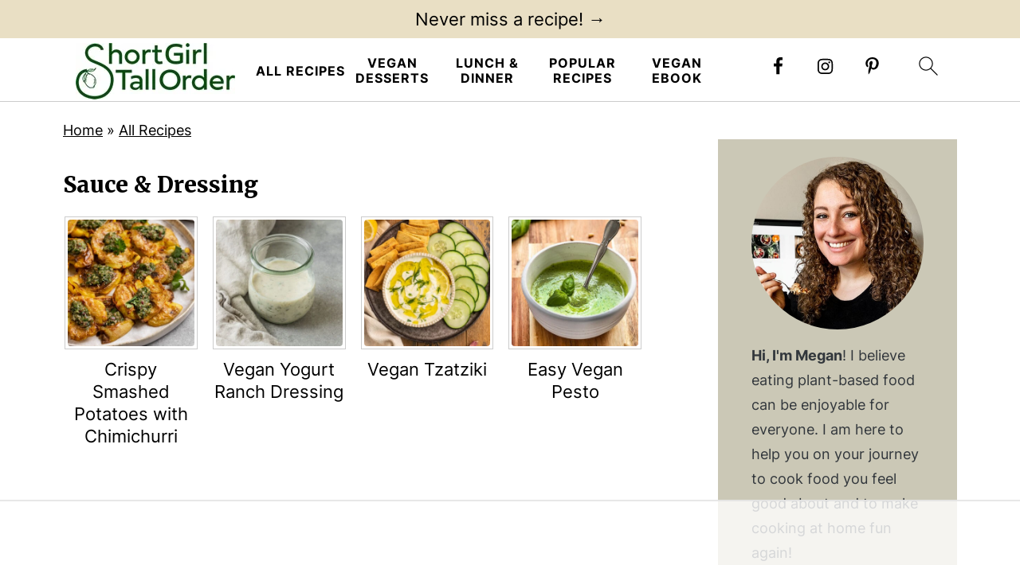

--- FILE ---
content_type: text/html; charset=utf-8
request_url: https://www.google.com/recaptcha/api2/aframe
body_size: 267
content:
<!DOCTYPE HTML><html><head><meta http-equiv="content-type" content="text/html; charset=UTF-8"></head><body><script nonce="3_FVZ1VlvfYCeAY4QapNdA">/** Anti-fraud and anti-abuse applications only. See google.com/recaptcha */ try{var clients={'sodar':'https://pagead2.googlesyndication.com/pagead/sodar?'};window.addEventListener("message",function(a){try{if(a.source===window.parent){var b=JSON.parse(a.data);var c=clients[b['id']];if(c){var d=document.createElement('img');d.src=c+b['params']+'&rc='+(localStorage.getItem("rc::a")?sessionStorage.getItem("rc::b"):"");window.document.body.appendChild(d);sessionStorage.setItem("rc::e",parseInt(sessionStorage.getItem("rc::e")||0)+1);localStorage.setItem("rc::h",'1765461710068');}}}catch(b){}});window.parent.postMessage("_grecaptcha_ready", "*");}catch(b){}</script></body></html>

--- FILE ---
content_type: text/plain
request_url: https://rtb.openx.net/openrtbb/prebidjs
body_size: -229
content:
{"id":"60cb99cb-4a1c-4ec1-b16e-2253e26dd1a2","nbr":0}

--- FILE ---
content_type: text/plain
request_url: https://rtb.openx.net/openrtbb/prebidjs
body_size: -86
content:
{"id":"977a4642-b650-4eb3-a6f3-b8c2d3f1ec74","nbr":0}

--- FILE ---
content_type: text/plain; charset=UTF-8
request_url: https://at.teads.tv/fpc?analytics_tag_id=PUB_17002&tfpvi=&gdpr_consent=&gdpr_status=22&gdpr_reason=220&ccpa_consent=&sv=prebid-v1
body_size: 56
content:
YjU5OTVkY2MtMzUxYy00MzI3LWIzNTktOGQwZjhmZWQ4ODk3Iy0zLTU=

--- FILE ---
content_type: text/plain
request_url: https://rtb.openx.net/openrtbb/prebidjs
body_size: -229
content:
{"id":"f73d9f40-d5d6-46c5-878d-e1ad98789ccf","nbr":0}

--- FILE ---
content_type: text/plain; charset=utf-8
request_url: https://ads.adthrive.com/http-api/cv2
body_size: 2773
content:
{"om":["0hi6ekrm","1","10310289136970_686690145","1034_4912920","11142692","11560071","11896988","12102589","12110886","12113423","125215_1","125216_1","12_74_17476754","1453468","17_24724426","202430_200_EAAYACogKjJcNfFnWX5BqnSNZjVxncrn4TFlG3jZB.Nz9up50.UyBEs0jLM_","202430_200_EAAYACogm2rla2j8tCqKMh1pUNB59ocq9MKD7b2204KQQboj6owyBP8v7oQ_","21_04xgz5ts","21_0oihn984","21_3ff17314","21_414udlti","21_4v7bgx2v","21_5inodr1d","21_6uh7umbv","21_9qctobgv","21_a3s3aj9e","21_agm1hjzu","21_c3nhiozd","21_ebb1q9ly","21_f3wbra85","21_fyd73t0g","21_gui124z8","21_ir3f7d6w","21_jgw94s7q","21_jhvqp317","21_jinn8cem","21_juneys1y","21_ks82jass","21_ou0u9u42","21_rtucq6zm","21_uzdpdd1j","21_w5yiv07u","21_xo1v323n","21_ymp13ywb","21_ypsdlckx","21_z5hqt3kg","21_zp96qhyi","21_zxfa43c3","2319_66419_10629602","2409_15064_70_85540796","2409_25495_176_CR52188011","25_4t751hhv","25_53v6aquw","25_97x9pqol","25_t272nr7c","2662_193860_T25938572","2662_193860_T25938616","2662_193917_7560278","2662_193917_7560279","2662_225889_T25264899","2711_67903_12109538","28925636","28929686","29127984","29414696","29456320","3335_152629_644014610","33476571","3490:CR52144952","3490:CR52188010","3490:CR52188011","3490:CR52188012","3658_15638_1r41rr34","3658_15638_7mfpfkn4","3658_15638_T25820378","3658_15638_T25820400","3658_15638_T25820406","3658_15638_T25820427","3658_15638_a8jv7wtt","3658_15638_b6lpemp8","3658_15638_c1ikgpdi","3658_15638_hbgbcizr","3658_15638_kimnpi7s","3658_15638_lpb8r0ka","3658_15638_o5l8h1ps","3658_15638_sx9s5dxu","3658_15638_uyxl8spy","3LMBEkP-wis","3rrrctta","3th8b2rq","409_189392","409_216416","409_216496","409_216498","409_216506","409_220364","409_225982","409_226322","409_228105","409_228115","44629254","46_11846433","46_12093883","47141847","47183733","481703827","485027845327","51372397","521_425_200159","521_425_200164","521_425_200173","521_425_200178","523_354_660e5fec0c47f653c6684fd3","523_354_660e5fec0c47f653c6684fd5","523_354_660e5fec0c47f653c6684fd8","523_354_660e5fee0c47f653c6684fe2","523_354_6621","523_354_bn10839","5316_139700_19dafd0a-3018-4fd1-b54d-a8afbe20c48d","5316_139700_67a43400-94f1-4c61-b9dc-a055b94f9f79","53v6aquw","54639987","54779847","54779856","55221385","557_409_220334","557_409_220344","557_409_228105","560_74_17476773","56165683","56165690","56165703","56165717","57149985","577164835","583955608059003480","585148770643753882","588062576109","603485497","60884327","614105094","614105101","614105105","616743230","616743344","616978146","617083195","617083201","617083207","61932920","61932925","61932933","61932958","619765138","62320032","624614075","636401453420","6365_61796_782811329672","643566105","643566493","645235000","654681906","654681908","654681957","6547_67916_3ZdZlFYd9iA4opJYzod3","676808423","680_99480_614105101","680_99480_614105104","680_99480_614105105","683692339","684137347","684141613","684340670","684492634","684493019","688070999","694906156","694912939","696314600","696332890","70_83558737","7560247","7560262","7560279","7618517","782690968239","782690968281","782690968287","782811329672","7829835","79073499","79073504","79073521","7964881","7mfpfkn4","8003965","80072836","8010897","8016065","8029271","8029311","8031211","8031217","8031237","8047693","8051522","8051523","8055205","8074889","8083435","8083689","8083692","8083699","8085493","8086788","8086791","8088122","8088123","8090778","8106247","8106625","8341_242269_587293124477698368","84296124","84296131","84577490","84577503","84577508","85943417","85943425","85987379","86082998","9057/211d1f0fa71d1a58cabee51f2180e38f","97_8106481","a3s3aj9e","a8jv7wtt","alyk6nlv","asl9rwy1","bkfkhqrx","c3nhiozd","cr-9hxzbqc08jrgv2","cr-lg354l2uvergv2","cy8a0qxh","extremereach_creative_76559239","gui124z8","h34llbex","hv8wgcsc","i4i0znpx","iu6o39bp","jdi02guh","ksnhgu4s","ln7i7oyt","mdbtcqqm","mvav70u6","nkoe9xcl","o5l8h1ps","oa0pvhpe","ok5t5h7t","ou0u9u42","oz31jrd0","p81defh5","q8i5640e","rt3m1dfo","skfgarn0","spm6jsf2","sqmqxvaf","sx9s5dxu","u4258l6u","udpg0zy8","v4rfqxto","w3oyc5m5","wpf3j83k","wqcudjp0","xrm9a6xp","yi6qlg3p","ypsdlckx","ztlksnbe","7979132","7979135"],"pmp":[],"adomains":["1md.org","a4g.com","about.bugmd.com","acelauncher.com","adameve.com","adelion.com","adp3.net","advenuedsp.com","aibidauction.com","aibidsrv.com","akusoli.com","allofmpls.org","arkeero.net","ato.mx","avazutracking.net","avid-ad-server.com","avid-adserver.com","avidadserver.com","aztracking.net","bc-sys.com","bcc-ads.com","bidderrtb.com","bidscube.com","bizzclick.com","bkserving.com","bksn.se","brightmountainads.com","bucksense.io","bugmd.com","ca.iqos.com","capitaloneshopping.com","cdn.dsptr.com","clarifion.com","cotosen.com","cs.money","cwkuki.com","dallasnews.com","dcntr-ads.com","decenterads.com","derila-ergo.com","dhgate.com","dhs.gov","digitaladsystems.com","displate.com","doyour.bid","dspbox.io","envisionx.co","ezmob.com","fmlabsonline.com","g123.jp","g2trk.com","gadgetslaboratory.com","gadmobe.com","getbugmd.com","goodtoknowthis.com","gov.il","guard.io","hero-wars.com","holts.com","howto5.io","https://www.royalcaribbean.com/","ice.gov","imprdom.com","justanswer.com","liverrenew.com","longhornsnuff.com","lovehoney.com","lowerjointpain.com","lymphsystemsupport.com","media-servers.net","medimops.de","miniretornaveis.com","mobuppsrtb.com","motionspots.com","mygrizzly.com","myiq.com","myrocky.ca","national-lottery.co.uk","nbliver360.com","ndc.ajillionmax.com","nibblr-ai.com","niutux.com","nordicspirit.co.uk","notify.nuviad.com","notify.oxonux.com","own-imp.vrtzads.com","paperela.com","parasiterelief.com","peta.org","pfm.ninja","pixel.metanetwork.mobi","pixel.valo.ai","plannedparenthood.org","plf1.net","plt7.com","pltfrm.click","printwithwave.co","privacymodeweb.com","rangeusa.com","readywind.com","reklambids.com","ri.psdwc.com","royalcaribbean.com","royalcaribbean.com.au","rtb-adeclipse.io","rtb-direct.com","rtb.adx1.com","rtb.kds.media","rtb.reklambid.com","rtb.reklamdsp.com","rtb.rklmstr.com","rtbadtrading.com","rtbsbengine.com","rtbtradein.com","saba.com.mx","securevid.co","servedby.revive-adserver.net","shift.com","smrt-view.com","swissklip.com","taboola.com","tel-aviv.gov.il","temu.com","theoceanac.com","track-bid.com","trackingintegral.com","trading-rtbg.com","trkbid.com","truthfinder.com","unoadsrv.com","usconcealedcarry.com","uuidksinc.net","vabilitytech.com","vashoot.com","vegogarden.com","viewtemplates.com","votervoice.net","vuse.com","waardex.com","wapstart.ru","wdc.go2trk.com","weareplannedparenthood.org","webtradingspot.com","www.royalcaribbean.com","xapads.com","xiaflex.com","yourchamilia.com"]}

--- FILE ---
content_type: text/plain
request_url: https://rtb.openx.net/openrtbb/prebidjs
body_size: -229
content:
{"id":"b786fe4b-d73e-4031-aef9-a511c1133a1f","nbr":0}

--- FILE ---
content_type: text/plain
request_url: https://rtb.openx.net/openrtbb/prebidjs
body_size: -229
content:
{"id":"0a253c86-360f-4015-a07e-01a928585017","nbr":0}